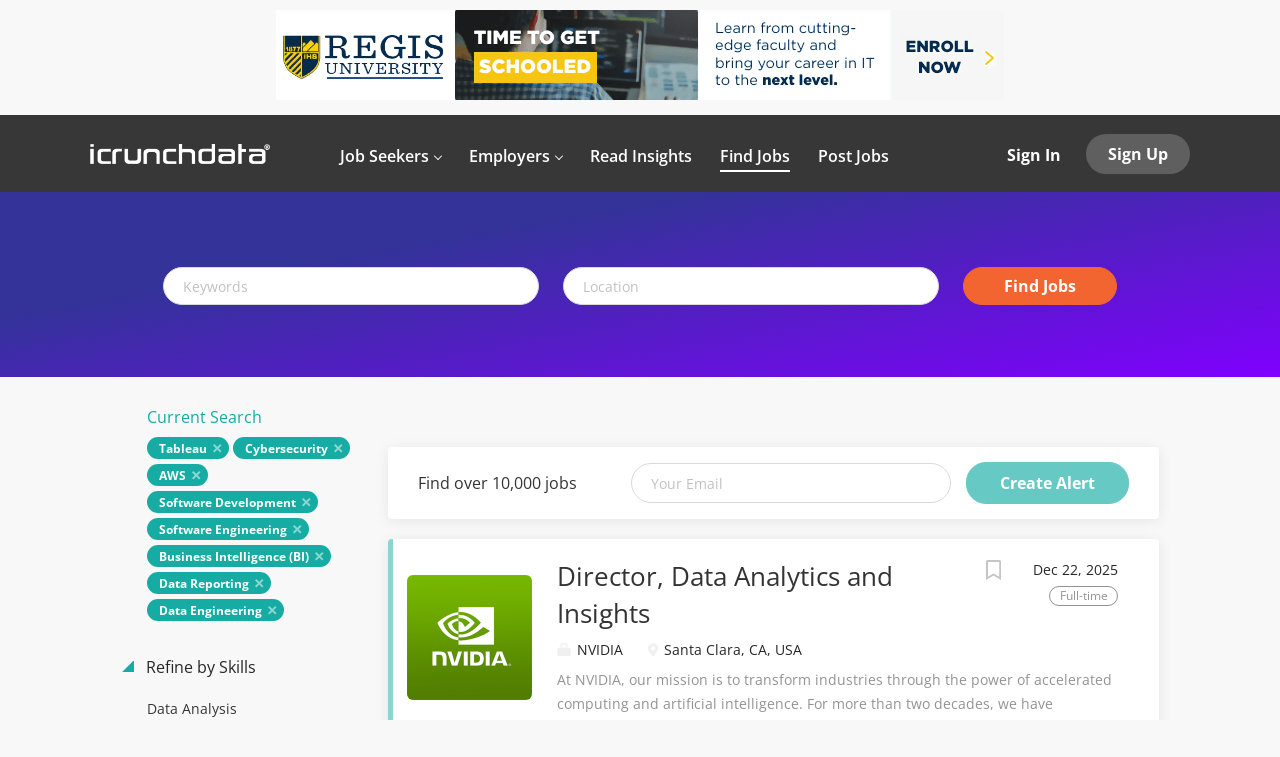

--- FILE ---
content_type: text/html;charset=utf-8
request_url: https://icrunchdata.com/jobs/?categories%5B%5D=Tableau&categories%5B%5D=Cybersecurity&categories%5B%5D=AWS&categories%5B%5D=Software%20Development&categories%5B%5D=Software%20Engineering&categories%5B%5D=Business%20Intelligence%20%28BI%29&categories%5B%5D=Data%20Reporting&categories%5B%5D=Data%20Engineering
body_size: 18633
content:
<!DOCTYPE html>
<html lang="en">
<head>
    <meta charset="utf-8">
    <meta http-equiv="X-UA-Compatible" content="IE=edge">
    <meta name="viewport" content="width=device-width, initial-scale=1">
    <!-- The above 3 meta tags *must* come first in the head; any other head content must come *after* these tags -->

    <meta name="keywords" content="12 Tableau Cybersecurity AWS Software Development Software Engineering Business Intelligence (BI) Data Reporting Data Engineering jobs available on icrunchdata. Apply or sign up for job alerts to get new jobs by email.">
    <meta name="description" content="12 Tableau Cybersecurity AWS Software Development Software Engineering Business Intelligence (BI) Data Reporting Data Engineering jobs available on icrunchdata. Apply or sign up for job alerts to get new jobs by email.">
    <meta name="viewport" content="width=device-width, height=device-height,
                                   initial-scale=1.0, maximum-scale=1.0,
                                   target-densityDpi=device-dpi">
    <link rel="alternate" type="application/rss+xml" title="Jobs" href="https://icrunchdata.com/rss/">

    <title>Tableau Cybersecurity AWS Software Development Software Engineering Business Intelligence (BI) Data Reporting Data Engineering jobs | icrunchdata</title>

    <link href="https://cdn.smartjobboard.com/2025.09/templates/FlowDND/assets/styles.css" rel="stylesheet">
    <link href="https://icrunchdata.com/templates/FlowDND/assets/style/styles.css?v=1765412575.6491" rel="stylesheet" id="styles">

    <link rel="icon" href="https://icrunchdata.com/templates/FlowDND/assets/images/icrunchdata-icon-mark-only-v3.png" type="image/x-icon" />
<script src="/cdn-cgi/scripts/7d0fa10a/cloudflare-static/rocket-loader.min.js" data-cf-settings="b7ae21864d5193306805e290-|49"></script><link href="https://cdn.smartjobboard.com/fonts/open-sans/style.css" rel="stylesheet" type="text/css" media="print" onload="this.media='all'; this.onload=null;">
<meta name="robots" content="noindex">
<meta property="og:type" content="website" />
<meta property="og:site_name" content="icrunchdata" />
<meta property="og:url" content="https://icrunchdata.com/jobs/?categories%5B%5D=Tableau&amp;categories%5B%5D=Cybersecurity&amp;categories%5B%5D=AWS&amp;categories%5B%5D=Software%20Development&amp;categories%5B%5D=Software%20Engineering&amp;categories%5B%5D=Business%20Intelligence%20%28BI%29&amp;categories%5B%5D=Data%20Reporting&amp;categories%5B%5D=Data%20Engineering" />
<meta property="og:title" content="Tableau Cybersecurity AWS Software Development Software Engineering Business Intelligence (BI) Data Reporting Data Engineering jobs | icrunchdata" />
<meta property="og:description" content="12 Tableau Cybersecurity AWS Software Development Software Engineering Business Intelligence (BI) Data Reporting Data Engineering jobs available on icrunchdata. Apply or sign up for job alerts to get new jobs by email." />
<meta property="og:image" content="https://icrunchdata.com/templates/FlowDND/assets/images/icrunchdata-logo-icon.png" />
<meta name="twitter:image" content="https://icrunchdata.com/templates/FlowDND/assets/images/icrunchdata-logo-icon.png">
<meta property="og:image" content="https://icrunchdata.com/templates/FlowDND/assets/images/icrunchdata-logo-white-360.png" />
<script type="application/ld+json">{"@context":"https:\/\/schema.org","@type":"WebSite","url":"https:\/\/icrunchdata.com","image":"https:\/\/icrunchdata.com\/templates\/FlowDND\/assets\/images\/icrunchdata-logo-white-360.png","description":"Job board for everything data including analytics jobs, data science jobs, data engineering jobs. Simple, effective platform connecting rare talent with opportunity.","keywords":"Data science job board, data science jobs, analytics job board, analytics jobs, tech job board, tech jobs","name":"icrunchdata","potentialAction":{"@type":"SearchAction","target":"https:\/\/icrunchdata.com\/jobs\/?q={q}","query-input":"required name=q"}}</script>
            <!-- Global Site Tag (gtag.js) - Google Analytics -->
        <script async src="https://www.googletagmanager.com/gtag/js?id=UA-31386517-1" type="b7ae21864d5193306805e290-text/javascript"></script>
        <script type="b7ae21864d5193306805e290-text/javascript">
            window.dataLayer = window.dataLayer || [];
            function gtag(){ dataLayer.push(arguments); }
            gtag('js', new Date());
                            gtag('config', 'UA-31386517-1', { 'anonymize_ip': true });
                                        gtag('config', 'UA-110320771-1', {
                    'anonymize_ip': true,
                    'dimension1': 'icrunchdata.mysmartjobboard.com',
                    'dimension2': 'FlowDND'
                });
                    </script>
            <script type="b7ae21864d5193306805e290-text/javascript">
    </script>    <style type="text/css">/*-----CUSTOM CSS FOR ICRUNCHDATA-----*/

/*-----GLOBAL-----*/
.container--small .alert {
	 text-align: center;
}
.static-pages,
.form {
  	max-width: 800px;
}
.static-pages img {
	padding: 0px 0px;
	border-radius: 10px;
	margin: auto;
  	display: block;
}
h1 {
font-weight: 600;
	 font-size: 38px;
	 color: #333;
	 line-height: 1.3;
}
.title__primary {
	 font-weight: 600;
	 font-size: 38px;
	 color: #333;
	 line-height: 1.3;
}
h2 {
	 font-size: 32px;
}
h2, h3, h4, h5, h6, ul, p {
	 line-height: 1.5;
	 color: #333;
	 font-weight: 400;
	 margin: 0 0 20px;
}
p,
.content-text {
	font-size: 16px;
	color: #333;
}
.blog__content p {
	font-size: 18px;
}
a.link:hover,
a:hover,
.static-pages a:hover {
	color: #1acbc2;
  	transition: color 0.2s;
}
.featured-companies__title,
.listing__title {
	 font-weight: 600;
	 color: #333;
}
.table-responsive {
	 margin: 20px 0 20px;
}
.table-responsive table {
  	width: 100%;
}
.table-responsive td {
  	padding: 10px;
  	text-align: center;
  	color: #555;
}
hr {
  	border-top: 1px solid #e6e6e6;
}
.footer a,
.footer ul a,
.footer .container>div:last-child {
	color: rgba(255, 255, 255, 0.5);
}
/*-----FORMS GLOBAL-----*/
.form .form-label {
	color: rgba(39, 39, 39, 0.7);
}
.form-control {
	border: 1px solid #d9d9d9;
}
/*-----SITE HEADER-----*/
.logo .logo__text img {
	 max-width: 180px;
}
/*-----NAVBAR-----*/
.navbar .navbar-left .navbar__item .navbar__link span {
	 font-weight: 600;
  	 padding-bottom: 0;
}
.navbar .navbar-left .navbar__item.dropdown>.dropdown-menu .navbar__link {/*---Drop down links default state---*/
  	padding: 5px;
  	border-bottom: none;
}
.navbar .navbar-left .navbar__item.dropdown>.dropdown-menu .navbar__link:hover {/*---Drop down links hover state---*/
	color: #000;/*--formerly green #16aca4--*/
	background-color: rgb(239, 239, 239);
	border-bottom: none;
	border-radius: 4px;
	padding: 5px;
	transition: 0.2s;
}
.navbar .navbar-left .navbar__item.dropdown>.dropdown-menu {/*---Dropdown bubble---*/
  	padding: 7px;
}
.navbar.with-banner {/*Fix to align homepage navbar to static pages*/
  	 top: 115px;
}
.navbar .navbar-left {
  	padding: 40px 0 0 35px;
}
/*-----HOMEPAGE-----*/
.main-banner {
  height: 450px;
}
.main-banner:before {
	 background-color: rgba(0, 0, 0, 0.1);
}
.main-banner__head {
  	 margin-top: 160px;
}
.main-banner__head h1 {
	 font-size: 44px;
  	 font-weight: 500;
	 color: #fff;
	 padding-top: 14px;
	 padding-bottom: 14px;
}
.main-banner__head p {
	 font-size: 18px;
}
.quick-search__frontpage {
  display: none;
}
.quick-search__find {
	 padding: 5px 12px;
}
.quick-search__wrapper {
	background-color: transparent;
}
body:not(.body__inner) .container:not(.featured-companies) {
	 max-width: 1000px;
}
.main-sections {
	 padding: 40px 0 20px 0;
}
.blog .listing-item__blog .media-body .listing-item__title a {
	 line-height: 30px;
}
.blog-posts article {
	 width: 100%;
	 padding-left: 5%;
	 padding-right: 5%;
}
.middle-banner:before {
	 background-color: rgba(0, 0, 0, 0.2);
}
.middle-banner__block--wrapper > div {
	border: 1px solid #fff;
}
/*-----FEATURED JOBS ON HOME-----*/
.container.container-fluid.listing .listing-item__list {
	max-height: 975px;
	overflow: scroll;
}
/*-----JOB ALERT SECTION ON HOME-----*/
section.main-sections.main-sections__alert.alert {
	 padding: 30px 0 40px 0;
}
.alert__form {
	-webkit-box-shadow: 0 2px 14px 0 rgba(0, 0, 0, 0.08);
	box-shadow: 0 2px 14px 0 rgba(0, 0, 0, 0.08);
}
section.main-sections.main-sections__alert.alert {
	background: linear-gradient(-190deg, rgb(51, 51, 153) 30%, rgb(128, 0, 255) 100%);
}
.alert {
   border: none;
   border-radius: 0px;
}
.alert__block.subscribe__description a {
   color: #fff;
}
.alert__block.subscribe__description a:hover {
   color: #e6e6e6;
}
/*-----FEATURED COMPANIES ON HOME-----*/
.featured-companies .featured-company__image {
	 margin: 0 auto;
	 display: block;
	 vertical-align: middle;
}
.featured-companies__slider--prev,
.featured-companies__slider--next {
	 display: none;
}
.featured-companies .featured-company__panel-footer {
	 display: none;
}
.panel-body {
	 padding: 0px;
}
section#ui-id-1 {
	 background-color: #fbfbfb;
}
.listing-item__title a {
	color: inherit;
}
/*----BLOG LIST ON HOME-----*/
.blog .listing-item__blog .blog__content--date {
	font-size: 16px;
	color: #777;
}
/*-----PRICING PAGE & PRODUCT-RELATED-----*/
.product-item__price {
	font-size: 18px;
}
.title__pricing {
  	margin-top: 35px;
	margin-bottom: 0px;
	border-bottom: 1px solid rgba(216,216,216,.7);
}
.widget__text-block.container {
	padding: 35px;
}
.product-items-wrapper {
	padding-top: 35px;
	background: linear-gradient(-190deg, rgb(51, 51, 153) 30%, rgb(128, 0, 255) 100%);
}
.product-item__title {
	font-size: 20px;
	font-weight: 400;
}
.product-item__price {
	display: none;
}
.product-item__description {
	padding-bottom: 0px;
}
.product-item .form {
	margin-bottom: 25px;
}
.product-item {
	padding-bottom: 100px;
}
/*.product-item-wrap:nth-child(3n) .form-group.text-center .btn__blue {
	display: none;
}
.product-item-wrap:nth-child(3n) .product-item {
  	padding-bottom: 0px;
}*/
/*-----STATIC PAGES-----*/
.search-header:before {
	 background: rgba(0, 0, 0, 0);
}
.search-header {
	 opacity: 1;
}
/*-----BUTTONS-----*/
.btn__orange,
button.quick-search__find.btn.btn__orange.btn__bold,
.btn.details-footer__btn-apply.btn__orange.btn__bold {
	 background-color: #f26430;
	 border: 1px solid #f26430;
}
.btn__orange:hover,
button.quick-search__find.btn.btn__orange.btn__bold:hover,
a.btn.details-footer__btn-apply.btn__orange.btn__bold:hover {
	 background-color: #f04b0f;
	 border: 1px solid #f04b0f;
}
a.btn.details-footer__btn-apply.btn__orange.btn__bold {
	font-size: 18px;
	font-weight: normal;
}
.middle-banner .btn-post-job {
	 background-color: #f26430;
	 color: #fff;
}
.middle-banner .btn-post-job:hover {
	 background-color: #f04b0f;
}
.alert .btn:focus, .alert .btn {
	background-color: #f26430;
  	border: 1px solid #f26430;
}
.alert .btn:hover:focus, .alert .btn:hover {
	 background-color: #f04b0f;
	 border: 1px solid #f04b0f;
}
.button-my-custom,
.button-my-custom-news-post {
	 background-color: #16aca4;
	 color: #fff !important;
	 font-size: 16px;
	 font-weight: 700;
	 text-align: center;
	 text-transform: none;
	 text-decoration: none;
	 transition: all 0.3s ease;
	 padding: 7px 30px;
	 border: 1px solid #16aca4;
	 border-radius: 20px;
	 display: inline-block;
}
.button-my-custom:hover,
.button-my-custom-news-post:hover {
	 background-color: #1acbc2;
	 border: 1px solid #1acbc2;
	 text-decoration: none;
}
.button-my-custom-product {
	background-color: #16aca4;
	color: #fff !important;
	font-size: 16px;
	font-weight: 700;
	text-align: center;
	text-transform: none;
	text-decoration: none;
	transition: all 0.3s ease;
	padding: 7px 30px;
	border: 1px solid #16aca4;
	border-radius: 20px;
	display: inline-block;
	min-width: 150px;
 	margin-top: 13px;
}
.button-my-custom-product:hover {
	background-color: #1acbc2;
	border: 1px solid #1acbc2;
	text-decoration: none;
}
.load-more[disabled], .load-more {
	 margin: 30px auto;
}
.btn__back {
	 display: none;
}
/*-----VIEW MORE/ALL BUTTONS-----*/
.view-all__btn, .btn__white {
	color: #777;
	border: 1px solid #777;
}
.view-all__btn:hover:not(disabled),
.btn__white:hover {
    color: #16aca4;
  	border: 1px solid #16aca4;
  	background-color: transparent;
}
/*-----COLLAPSIBLE BUTTONS-----*/
.btn-faq {
  	position: relative;
  	background-color: rgba(242, 242, 242, 0.5);
  	color: #333;
  	font-size: 20px;
  	cursor: pointer;
  	padding: 10px 20px 10px 0;
  	width: 100%;
  	height: 100%;
    white-space: normal;
  	text-align: left;
  	border: none;
  	outline: none;
  	transition: 0.3s;
}
.btn-faq[data-toggle="collapse"]:after {
  	content: "\f107";/* Unicode for "fa-angle-down" */
  	font-family: 'FontAwesome';
  	color: #333;
  	float: right;
}
.btn-faq:hover,
.btn-faq:hover[data-toggle="collapse"]:after {
	color: #000;
  	background-color: #fafafa;
}
.btn-faq[aria-expanded="false"]:after {
  	content: "\f107";/* Unicode for "fa-angle-down" */
  	font-family: 'FontAwesome';
  	color: #333;
  	float: right;
}
.btn-faq[aria-expanded="true"] {
  	background-color: #fafafa;
}
.btn-faq[aria-expanded="true"]:after {
  	content: "\f106";
  	font-family: 'FontAwesome';
  	color: #333;
  	float: right;
}
/*-----COMPANY PROFILE-----*/
.details-header.company-profile .listing-item__logo img {
	 padding: 5px;
}
.form-group .mce-i-link {
	display: none;
}
/*-----BLOG RELATED-----*/
.blog__content h1, .blog__content h2, .blog__content h3, .blog__content h4 {
	padding: 30px 0 30px;
}
.blog__full-article__breadcrumb {
	 display: none;
}
.blog__full-article .blog__content--date {
	 margin-bottom: -30px;
	 padding-top: 30px;
	 padding-bottom: 0px;
}
.blog__content--date {
  	font-size: 16px;
  	color: #777;	 
  	margin: 0;
}
article.media.well.listing-item.listing-item__blog .listing-item__logo .media-object:not(.profile__img) {
	 max-width: 250px;
	 max-height: 125px;
}
.blog .listing-item__blog .media-heading.listing-item__title {
  	padding-right: 5px;
}
.listing-item__title {
	 font-size: 26px;
	 font-weight: 400;
}
.blog .listing-item__blog .listing-item__desc {
	line-height: 25px;
  	margin-top: 10px;
}
.blog__content--image {
	 margin: 15px 0 30px 0;
}
.social-share__title {
	 margin: 0;
}
.social-share__icons {
	 padding-top: 2px;
}
.stButton .stLarge:hover {
	 opacity: .95 !important;
}
.posts-list {
	 margin-bottom: 50px;
}
.static-pages__blog {
	 margin-top: -40px;
}
/*-----JOB RELATED-----*/
.details-body__title {
  	color: #333;
  	font-size: 22px;
  	font-weight: 600;
}
.profile__info__name {
	 display: none;
}
.listing-item {
	 margin-bottom: 10px;
}
.backfilling__from,
.backfilling__from:hover {
	 display: none;
}
.listing-item__employment-type {
	 color: rgba(39, 39, 39, 0.5);
	 border: 1px solid;
	 border-radius: 20px;
	 display: inline-block;
	 padding: 0 .8em .1em .8em;
}
.search-results__top .search-results__title {
  display: none;
}
.search-results .listing-item__featured:before {
	 width: 5px;
}
.details-body .listing-item__desc {
	 height: 44px;
}
.details-body__content .complex-block .listing-item__info, .details-body__content.content-text {
	 color: #555;
}
.search-header, .details-header {
	background: linear-gradient(-190deg, rgb(51, 51, 153) 30%, rgb(128, 0, 255) 100%) !important;
}
.refine-search__count {
  	display: none;
}
.profile__info__description {
	overflow: auto;
}
/*-----MODAL RELATED-----*/
.form.form__modal .title__primary {
	 margin-top: 30px;
	 padding-bottom: 30px;
}
.form.form__modal {
	 text-align: center;
}
.form-group.login-help.text-center {
	 padding: 0;
}
/*-----AD UNIT RELATED-----*/
.banner--top {
  	margin: 10px auto;
}
.banner--inline {
	 margin-top: 10px;
	 margin-bottom: 0px;
}
.banner--bottom,
.banner--top {
	 max-height: 250px;
}
.page-row.hidden-print {
	 background-color: #f8f8f8;
}
/*-----AD SERVING RELATED-----*/
.ui-dialog .ui-dialog-titlebar {
	 padding: 0;
}
.ui-dialog .ui-dialog-titlebar-close {
	 right: 0;
}
.ui-dialog .ui-dialog-content {
	 height: 100% !important;
	 width: 100% !important;
	 padding: 0;
	 margin: 0;
	 overflow: hidden;
}
.ui-widget-overlay, .ui-widget-shadow {
	 background: rgb(0, 0, 0);
	 opacity: .6;
}
/*-----ACCOUNT RELATED-----*/
.panel-body {
	 padding: 20px;
}
.invoice__logo {
	 max-height: 40px;
	 background: #333;
	 padding: 10px;
}
.col-lg-8.col-lg-offset-2.invoice-container.well img {
	background: #333;
    padding: 10px;
    max-width: 200px;
}
.my-account-title {
	 color: #333;
	 font-weight: 600;
}
.my-account-list .nav-pills li.active a {
	 color: #0787cf;
}
.my-account-list .nav-pills li.active {
	 border-bottom: 5px solid #0787cf;
}
.title__bordered {
	 margin-top: 30px;
}
i {
	 padding-left: 20px;
	 color: rgba(39, 39, 39, 0.5);
}
.ui-multiselect-checkboxes li {
	 margin-bottom: 15px;
}
.ui-multiselect-menu .ui-state-hover {
	 color: #0787cf;
}
.listing-item__info--status {
	 padding-right: 10px !important;
}
.my-account-products .contract-list--listing-count,
.my-account-products .contract-list--expires,
.my-account-products .contract-list--purchased,
.dashboard-items__item .contract-list--listing-count,
.dashboard-items__item .contract-list--expires,
.dashboard-items__item .contract-list--purchased {
  	color: rgba(39, 39, 39, 0.7);
}
/*-----EMPLOYER ACCOUNT (DISABLE APPLY CLICKS LINK)-----*/
.listing-item__applies a.link {
    padding: 0 0 0 10px;
    border-left: 1px solid #ebebeb;
    pointer-events: none;
    cursor: default;
    color: rgba(39, 39, 39, 0.5);
}
/*-----JOB SEEKER ACCOUNT (HIDE VIEWS)-----*/
.col-sm-9 .listing-item__views {
  	display: none;
}
/*-----INSTA LANDING-----*/
.insta-landing {
  	display: inline-block;
  	max-width: 100%;
}
/*-----HIGHLIGHTED BOX-----*/
.highlighted-box {
	 background-color: #f1f1f1;
	 border-radius: 5px;
	 border: 1px solid #ccc;
	 padding: 20px 30px 20px 30px;
	 margin: 25px 0 25px 0;
	 font-size: 17px;
  	 box-shadow: 0 0 1rem rgb(0 0 0 / 15%);
}
/*-----HIGHLIGHTED BOX BLUE-----*/
.highlighted-box-blue {
	 background-color: #ceebfd;
	 border-radius: 5px;
	 border: 1px solid #0787cf;
	 padding: 20px 30px 20px 30px;
	 margin: 25px 0 25px 0;
  	 box-shadow: 0 0 1rem rgb(0 0 0 / 15%);
}
/*-----GRADIENT BACKGROUND BOX-----*/
.gradient-background-box {
	background: linear-gradient(-190deg, rgb(51, 51, 153) 30%, rgb(128, 0, 255) 100%);
  	border-radius: 5px;
	border: 1px solid #ccc;
	padding: 20px 30px 20px 30px;
	margin: 25px 0 25px 0;
	font-size: 17px;
  	box-shadow: 0 0 1rem rgb(0 0 0 / 15%);
}
/*-----AUTHOR BOX-----*/
.author-box {
	 background-color: #f1f1f1;
	 border-radius: 5px;
	 border: 1px solid #ccc;
	 padding: 15px 20px 7px 20px;
	 margin: 25px 0 25px 0;
  	 box-shadow: 0 0 1rem rgb(0 0 0 / 15%);
}
/*-----CREDIT BOX-----*/
.credit-box {
	 background-color: #f1f1f1;
	 border-radius: 5px;
	 border: 1px solid #ccc;
	 padding: 15px 20px 0 20px;
	 margin: 25px 0 25px 0;
  	 box-shadow: 0 0 1rem rgb(0 0 0 / 15%);
}
/*-----DISCLAIMER BOX-----*/
.disclaimer-box {
  	font-size: 10px;
  	padding-bottom: 20px;
  	margin-bottom: 20px;
}
/*-----MY MEDIA QUERIES-----*/
@media only screen and (min-device-width: 320px) and (max-device-width: 767px) {/*smartphone portrait + landscape*/
  	 .main-banner__head {
       	  margin-top: 100px;
  	}
  	 .main-banner {
		 height: auto;
	}
	 .navbar.with-banner {/*Fix for navbar alignment*/
		top: 75px;
	}
  	 .quick-search__frontpage {
		 display: none;
	}
	 .main-banner__head h1 {
       	  font-size: 34px;
		  padding: 5px 0 5px;
		  margin: 5px 0 5px;
	}
	.banner--top,.banner--bottom {
		display: inline-block !important;
	} 
}
@media only screen and (min-device-width: 768px) and (max-device-width: 1024px) {/*iPad portrait + landscape*/
  	 .main-banner__head h1 {
		  margin-top: 0;
		  padding-top: 0;
	}
	.banner--top,.banner--bottom {
		display: inline-block !important;
	} 
}
/*-----BANNER FIX BY SJB TEAM-----*/
@media only screen and (min-device-width: 320px) and (max-device-width: 767px) {/*smartphone portrait + landscape*/
	.banner--top,.banner--bottom {
		min-height: auto;
	}
	.navbar {
		top: 80px;
	}
}
@media (max-width: 768px) {
	.widgets__container img {height: auto;} 
}</style>
    <!-- CUSTOM JAVASCRIPT FOR ICRUNCHDATA -->
<!-- RESPONSIVE TABLE BY UNKNOWN -->
<script type="b7ae21864d5193306805e290-text/javascript">
    document.addEventListener('DOMContentLoaded', function() {
          $(document).ready(function() {
            $('table').each(function() {
                $(this).wrap('<div class="table-responsive"/>')
            });
        });

    });
</script>

<!-- FONT AWESOME -->
<script src="https://use.fontawesome.com/485bc02ef1.js" type="b7ae21864d5193306805e290-text/javascript"></script>
              
<!-- HUBSPOT EMBED CODE -->
<script type="b7ae21864d5193306805e290-text/javascript" id="hs-script-loader" async defer src="//js.hs-scripts.com/1861758.js"></script>

<!-- CLOUDFLARE WEB ANALYTICS -->
<script defer src='https://static.cloudflareinsights.com/beacon.min.js' data-cf-beacon='{"token": "1877218c350b490dbcada27cd4fba656"}' type="b7ae21864d5193306805e290-text/javascript"></script>

<!-- SJB HIDE RESUME DATE -->
<script type="b7ae21864d5193306805e290-text/javascript">
const resumePath = window.location.pathname;
document.addEventListener('DOMContentLoaded', function(){ 
	if (resumePath.match(/^.*resume.*$/)) {
      	$(document).ready(function() {
	    	let resumeDate = document.querySelector('li.listing-item__info--item.listing-item__info--item-date');
    		resumeDate.style.display = 'none';
        });
    }
});
</script>
</head>
<body class="body__inner with-banner">
    	<div class="banner banner--top">
		<a href="https://info.regis.edu/programs/computer-science/" target="_blank"><img src="https://icrunchdata.com/files/banners/Regis-University-Computer-Information-Sciences-Leaderboard-Ad-v1.png" /></a>
	</div>
<nav class="navbar navbar-default with-banner">
	<div class="container container-fluid">
		<div class="logo navbar-header">
			<a class="logo__text navbar-brand" href="https://icrunchdata.com">
				<img src="https://icrunchdata.com/templates/FlowDND/assets/images/icrunchdata-logo-white-360.png" alt="icrunchdata" />
			</a>
		</div>
		<div class="burger-button__wrapper burger-button__wrapper__js visible-sm visible-xs"
			 data-target="#navbar-collapse" data-toggle="collapse">
			<div class="burger-button"></div>
		</div>
		<div class="collapse navbar-collapse" id="navbar-collapse">
			<div class="visible-sm visible-xs">
													<ul class="nav navbar-nav navbar-left">
            <li class="navbar__item  dropdown">
            <a class="navbar__link" href="#" ><span>Job Seekers</span></a>
                            <ul class="dropdown-menu">
                                            <li class="navbar__item ">
                            <a class="navbar__link" href="/registration/?user_group_id=JobSeeker" ><span>Create Account</span></a>
                        </li>
                                            <li class="navbar__item active">
                            <a class="navbar__link" href="/jobs/" ><span>Find Jobs</span></a>
                        </li>
                                            <li class="navbar__item ">
                            <a class="navbar__link" href="/jobseeker-products/?permission=post_resume" ><span>Add Resume</span></a>
                        </li>
                                            <li class="navbar__item ">
                            <a class="navbar__link" href="/pro-tips/" ><span>Pro Tips</span></a>
                        </li>
                                            <li class="navbar__item ">
                            <a class="navbar__link" href="/faq/#job-seeker-section" ><span>FAQ</span></a>
                        </li>
                                            <li class="navbar__item ">
                            <a class="navbar__link" href="/resources/" ><span>Resources</span></a>
                        </li>
                                    </ul>
                    </li>
            <li class="navbar__item  dropdown">
            <a class="navbar__link" href="#" ><span>Employers</span></a>
                            <ul class="dropdown-menu">
                                            <li class="navbar__item ">
                            <a class="navbar__link" href="/registration/?user_group_id=Employer" ><span>Create Account</span></a>
                        </li>
                                            <li class="navbar__item ">
                            <a class="navbar__link" href="/employer-products/" ><span>Post Jobs</span></a>
                        </li>
                                            <li class="navbar__item ">
                            <a class="navbar__link" href="/resumes/" ><span>Search Resumes</span></a>
                        </li>
                                            <li class="navbar__item ">
                            <a class="navbar__link" href="/talent-solutions/" ><span>Talent Solutions</span></a>
                        </li>
                                            <li class="navbar__item ">
                            <a class="navbar__link" href="/employer-products/" ><span>Pricing</span></a>
                        </li>
                                            <li class="navbar__item ">
                            <a class="navbar__link" href="/how-it-works/" ><span>How It Works</span></a>
                        </li>
                                            <li class="navbar__item ">
                            <a class="navbar__link" href="/faq/" ><span>FAQ</span></a>
                        </li>
                                    </ul>
                    </li>
            <li class="navbar__item ">
            <a class="navbar__link" href="/blog/" ><span>Read Insights</span></a>
                    </li>
            <li class="navbar__item active">
            <a class="navbar__link" href="/jobs/" ><span>Find Jobs</span></a>
                    </li>
            <li class="navbar__item ">
            <a class="navbar__link" href="/employer-products/" ><span>Post Jobs</span></a>
                    </li>
    </ul>


				
			</div>
			<ul class="nav navbar-nav navbar-right">
									<li class="navbar__item navbar__item ">
						<a class="navbar__link navbar__login" href="https://icrunchdata.com/login/">Sign In</a>
					</li>
					<li class="navbar__item navbar__item__filled"><a class="navbar__link  btn__blue" href="https://icrunchdata.com/registration/">Sign Up</a></li>
							</ul>
			<div class="visible-md visible-lg">
									<ul class="nav navbar-nav navbar-left">
            <li class="navbar__item  dropdown">
            <a class="navbar__link" href="#" ><span>Job Seekers</span></a>
                            <ul class="dropdown-menu">
                                            <li class="navbar__item ">
                            <a class="navbar__link" href="/registration/?user_group_id=JobSeeker" ><span>Create Account</span></a>
                        </li>
                                            <li class="navbar__item active">
                            <a class="navbar__link" href="/jobs/" ><span>Find Jobs</span></a>
                        </li>
                                            <li class="navbar__item ">
                            <a class="navbar__link" href="/jobseeker-products/?permission=post_resume" ><span>Add Resume</span></a>
                        </li>
                                            <li class="navbar__item ">
                            <a class="navbar__link" href="/pro-tips/" ><span>Pro Tips</span></a>
                        </li>
                                            <li class="navbar__item ">
                            <a class="navbar__link" href="/faq/#job-seeker-section" ><span>FAQ</span></a>
                        </li>
                                            <li class="navbar__item ">
                            <a class="navbar__link" href="/resources/" ><span>Resources</span></a>
                        </li>
                                    </ul>
                    </li>
            <li class="navbar__item  dropdown">
            <a class="navbar__link" href="#" ><span>Employers</span></a>
                            <ul class="dropdown-menu">
                                            <li class="navbar__item ">
                            <a class="navbar__link" href="/registration/?user_group_id=Employer" ><span>Create Account</span></a>
                        </li>
                                            <li class="navbar__item ">
                            <a class="navbar__link" href="/employer-products/" ><span>Post Jobs</span></a>
                        </li>
                                            <li class="navbar__item ">
                            <a class="navbar__link" href="/resumes/" ><span>Search Resumes</span></a>
                        </li>
                                            <li class="navbar__item ">
                            <a class="navbar__link" href="/talent-solutions/" ><span>Talent Solutions</span></a>
                        </li>
                                            <li class="navbar__item ">
                            <a class="navbar__link" href="/employer-products/" ><span>Pricing</span></a>
                        </li>
                                            <li class="navbar__item ">
                            <a class="navbar__link" href="/how-it-works/" ><span>How It Works</span></a>
                        </li>
                                            <li class="navbar__item ">
                            <a class="navbar__link" href="/faq/" ><span>FAQ</span></a>
                        </li>
                                    </ul>
                    </li>
            <li class="navbar__item ">
            <a class="navbar__link" href="/blog/" ><span>Read Insights</span></a>
                    </li>
            <li class="navbar__item active">
            <a class="navbar__link" href="/jobs/" ><span>Find Jobs</span></a>
                    </li>
            <li class="navbar__item ">
            <a class="navbar__link" href="/employer-products/" ><span>Post Jobs</span></a>
                    </li>
    </ul>


				
			</div>
		</div>
	</div>
</nav>

<div id="apply-modal" class="modal fade" tabindex="-1">
	<div class="modal-dialog">
		<div class="modal-content">
			<div class="modal-header">
				<button type="button" class="close" data-dismiss="modal" aria-label="Close"></button>
				<h4 class="modal-title"></h4>
			</div>
			<div class="modal-body">
			</div>
		</div>
	</div>
</div>

                    
    <div class="page-row page-row-expanded">
        <div class="display-item">
            
	<div class="search-header hidden-xs-480"></div>
	<div class="quick-search__inner-pages hidden-xs-480">
			<div class="container container-fluid quick-search">
	<div class="quick-search__wrapper well">
		<form action="https://icrunchdata.com/jobs/" class="form-inline row" target="_top">
			<div class="form-group form-group__input ">
				<label for="keywords" class="form-label sr-only">Keywords</label>
				<input type="text" value="" class="form-control form-control__centered" name="q" id="keywords" placeholder="Keywords" />
			</div>
							<div class="form-group form-group__input">
					<label for="Location" class="form-label sr-only">Location</label>
<input type="text" name="l" id="Location" class="form-control form-control__google-location" value="" placeholder="Location"/>
<input type="hidden" name="r" disabled />
				</div>
																					<input type="hidden" name="categories[]" value="Tableau">
											<input type="hidden" name="categories[]" value="Cybersecurity">
											<input type="hidden" name="categories[]" value="AWS">
											<input type="hidden" name="categories[]" value="Software Development">
											<input type="hidden" name="categories[]" value="Software Engineering">
											<input type="hidden" name="categories[]" value="Business Intelligence (BI)">
											<input type="hidden" name="categories[]" value="Data Reporting">
											<input type="hidden" name="categories[]" value="Data Engineering">
																															<div class="form-group form-group__btn">
				<label for="quick-search" class="form-label sr-only">Find Jobs</label>
				<button id="quick-search" type="submit" class="quick-search__find btn btn__orange btn__bold ">Find Jobs</button>
			</div>
		</form>
	</div>
</div>


	</div>
	<div class="container">
        		<div class="details-body details-body__search row">
						<div class="search-results__top clearfix">
													<h1 class="search-results__title col-sm-offset-3 col-xs-offset-0">
                        12 jobs found
					</h1>
							</div>
							<div class="col-sm-3 col-xs-12 refine-search">
					<a class="toggle--refine-search visible-xs" role="button" data-toggle="collapse" href="#" aria-expanded="true">
						Refine Search					</a>
					<div class="refine-search__wrapper">
						<div class="quick-search__inner-pages visible-xs-480">
															<div class="container container-fluid quick-search">
	<div class="quick-search__wrapper well">
		<form action="https://icrunchdata.com/jobs/" class="form-inline row" target="_top">
			<div class="form-group form-group__input ">
				<label for="keywords-2" class="form-label sr-only">Keywords</label>
				<input type="text" value="" class="form-control form-control__centered" name="q" id="keywords-2" placeholder="Keywords" />
			</div>
							<div class="form-group form-group__input">
					<label for="Location2" class="form-label sr-only">Location</label>
<input type="text" name="l" id="Location2" class="form-control form-control__google-location" value="" placeholder="Location"/>
<input type="hidden" name="r" disabled />
				</div>
																					<input type="hidden" name="categories[]" value="Tableau">
											<input type="hidden" name="categories[]" value="Cybersecurity">
											<input type="hidden" name="categories[]" value="AWS">
											<input type="hidden" name="categories[]" value="Software Development">
											<input type="hidden" name="categories[]" value="Software Engineering">
											<input type="hidden" name="categories[]" value="Business Intelligence (BI)">
											<input type="hidden" name="categories[]" value="Data Reporting">
											<input type="hidden" name="categories[]" value="Data Engineering">
																															<div class="form-group form-group__btn">
				<label for="quick-search-2" class="form-label sr-only">Find Jobs</label>
				<button id="quick-search-2" type="submit" class="quick-search__find btn btn__orange btn__bold ">Find Jobs</button>
			</div>
		</form>
	</div>
</div>


						</div>
							<div class="current-search">
		<div class="current-search__title">Current Search</div>
														<a class="badge" href="https://icrunchdata.com/jobs/?categories[]=Cybersecurity&categories[]=AWS&categories[]=Software%20Development&categories[]=Software%20Engineering&categories[]=Business%20Intelligence%20%28BI%29&categories[]=Data%20Reporting&categories[]=Data%20Engineering" aria-label="Remove &quot;Tableau&quot; from search">Tableau</a>
									<a class="badge" href="https://icrunchdata.com/jobs/?categories[]=Tableau&categories[]=AWS&categories[]=Software%20Development&categories[]=Software%20Engineering&categories[]=Business%20Intelligence%20%28BI%29&categories[]=Data%20Reporting&categories[]=Data%20Engineering" aria-label="Remove &quot;Cybersecurity&quot; from search">Cybersecurity</a>
									<a class="badge" href="https://icrunchdata.com/jobs/?categories[]=Tableau&categories[]=Cybersecurity&categories[]=Software%20Development&categories[]=Software%20Engineering&categories[]=Business%20Intelligence%20%28BI%29&categories[]=Data%20Reporting&categories[]=Data%20Engineering" aria-label="Remove &quot;AWS&quot; from search">AWS</a>
									<a class="badge" href="https://icrunchdata.com/jobs/?categories[]=Tableau&categories[]=Cybersecurity&categories[]=AWS&categories[]=Software%20Engineering&categories[]=Business%20Intelligence%20%28BI%29&categories[]=Data%20Reporting&categories[]=Data%20Engineering" aria-label="Remove &quot;Software Development&quot; from search">Software Development</a>
									<a class="badge" href="https://icrunchdata.com/jobs/?categories[]=Tableau&categories[]=Cybersecurity&categories[]=AWS&categories[]=Software%20Development&categories[]=Business%20Intelligence%20%28BI%29&categories[]=Data%20Reporting&categories[]=Data%20Engineering" aria-label="Remove &quot;Software Engineering&quot; from search">Software Engineering</a>
									<a class="badge" href="https://icrunchdata.com/jobs/?categories[]=Tableau&categories[]=Cybersecurity&categories[]=AWS&categories[]=Software%20Development&categories[]=Software%20Engineering&categories[]=Data%20Reporting&categories[]=Data%20Engineering" aria-label="Remove &quot;Business Intelligence (BI)&quot; from search">Business Intelligence (BI)</a>
									<a class="badge" href="https://icrunchdata.com/jobs/?categories[]=Tableau&categories[]=Cybersecurity&categories[]=AWS&categories[]=Software%20Development&categories[]=Software%20Engineering&categories[]=Business%20Intelligence%20%28BI%29&categories[]=Data%20Engineering" aria-label="Remove &quot;Data Reporting&quot; from search">Data Reporting</a>
									<a class="badge" href="https://icrunchdata.com/jobs/?categories[]=Tableau&categories[]=Cybersecurity&categories[]=AWS&categories[]=Software%20Development&categories[]=Software%20Engineering&categories[]=Business%20Intelligence%20%28BI%29&categories[]=Data%20Reporting" aria-label="Remove &quot;Data Engineering&quot; from search">Data Engineering</a>
									        	</div>




			<div class="refine-search__block">
			<a class="btn__refine-search" role="button" data-toggle="collapse" href="#refine-block-JobCategory" aria-expanded="true" aria-controls="refine-block-JobCategory">
								Refine by Skills			</a>
			<div class="collapse in clearfix" id="refine-block-JobCategory">
														<a class="refine-search__item" href="https://icrunchdata.com/jobs/?categories[]=Tableau&categories[]=Cybersecurity&categories[]=AWS&categories[]=Software%20Development&categories[]=Software%20Engineering&categories[]=Business%20Intelligence%20%28BI%29&categories[]=Data%20Reporting&categories[]=Data%20Engineering&categories[]=Data%20Analysis" rel="nofollow">
						<span class="refine-search__value">Data Analysis</span>
						<span class="refine-search__count">&nbsp;(16)</span>
					</a>
														<a class="refine-search__item" href="https://icrunchdata.com/jobs/?categories[]=Tableau&categories[]=Cybersecurity&categories[]=AWS&categories[]=Software%20Development&categories[]=Software%20Engineering&categories[]=Business%20Intelligence%20%28BI%29&categories[]=Data%20Reporting&categories[]=Data%20Engineering&categories[]=Data%20Science" rel="nofollow">
						<span class="refine-search__value">Data Science</span>
						<span class="refine-search__count">&nbsp;(16)</span>
					</a>
														<a class="refine-search__item" href="https://icrunchdata.com/jobs/?categories[]=Tableau&categories[]=Cybersecurity&categories[]=AWS&categories[]=Software%20Development&categories[]=Software%20Engineering&categories[]=Business%20Intelligence%20%28BI%29&categories[]=Data%20Reporting&categories[]=Data%20Engineering&categories[]=Big%20Data" rel="nofollow">
						<span class="refine-search__value">Big Data</span>
						<span class="refine-search__count">&nbsp;(9)</span>
					</a>
														<a class="refine-search__item" href="https://icrunchdata.com/jobs/?categories[]=Tableau&categories[]=Cybersecurity&categories[]=AWS&categories[]=Software%20Development&categories[]=Software%20Engineering&categories[]=Business%20Intelligence%20%28BI%29&categories[]=Data%20Reporting&categories[]=Data%20Engineering&categories[]=Computer%20Science" rel="nofollow">
						<span class="refine-search__value">Computer Science</span>
						<span class="refine-search__count">&nbsp;(8)</span>
					</a>
														<a class="refine-search__item" href="https://icrunchdata.com/jobs/?categories[]=Tableau&categories[]=Cybersecurity&categories[]=AWS&categories[]=Software%20Development&categories[]=Software%20Engineering&categories[]=Business%20Intelligence%20%28BI%29&categories[]=Data%20Reporting&categories[]=Data%20Engineering&categories[]=Python" rel="nofollow">
						<span class="refine-search__value">Python</span>
						<span class="refine-search__count">&nbsp;(8)</span>
					</a>
														<a class="refine-search__item" href="https://icrunchdata.com/jobs/?categories[]=Tableau&categories[]=Cybersecurity&categories[]=AWS&categories[]=Software%20Development&categories[]=Software%20Engineering&categories[]=Business%20Intelligence%20%28BI%29&categories[]=Data%20Reporting&categories[]=Data%20Engineering&categories[]=Research" rel="nofollow">
						<span class="refine-search__value">Research</span>
						<span class="refine-search__count">&nbsp;(8)</span>
					</a>
															<div class="less-more" style="display: none;">
										<a class="refine-search__item" href="https://icrunchdata.com/jobs/?categories[]=Tableau&categories[]=Cybersecurity&categories[]=AWS&categories[]=Software%20Development&categories[]=Software%20Engineering&categories[]=Business%20Intelligence%20%28BI%29&categories[]=Data%20Reporting&categories[]=Data%20Engineering&categories[]=Artificial%20Intelligence%20%28AI%29" rel="nofollow">
						<span class="refine-search__value">Artificial Intelligence (AI)</span>
						<span class="refine-search__count">&nbsp;(7)</span>
					</a>
														<a class="refine-search__item" href="https://icrunchdata.com/jobs/?categories[]=Tableau&categories[]=Cybersecurity&categories[]=AWS&categories[]=Software%20Development&categories[]=Software%20Engineering&categories[]=Business%20Intelligence%20%28BI%29&categories[]=Data%20Reporting&categories[]=Data%20Engineering&categories[]=Data%20Visualization" rel="nofollow">
						<span class="refine-search__value">Data Visualization</span>
						<span class="refine-search__count">&nbsp;(6)</span>
					</a>
														<a class="refine-search__item" href="https://icrunchdata.com/jobs/?categories[]=Tableau&categories[]=Cybersecurity&categories[]=AWS&categories[]=Software%20Development&categories[]=Software%20Engineering&categories[]=Business%20Intelligence%20%28BI%29&categories[]=Data%20Reporting&categories[]=Data%20Engineering&categories[]=R" rel="nofollow">
						<span class="refine-search__value">R</span>
						<span class="refine-search__count">&nbsp;(6)</span>
					</a>
														<a class="refine-search__item" href="https://icrunchdata.com/jobs/?categories[]=Tableau&categories[]=Cybersecurity&categories[]=AWS&categories[]=Software%20Development&categories[]=Software%20Engineering&categories[]=Business%20Intelligence%20%28BI%29&categories[]=Data%20Reporting&categories[]=Data%20Engineering&categories[]=Statistics" rel="nofollow">
						<span class="refine-search__value">Statistics</span>
						<span class="refine-search__count">&nbsp;(6)</span>
					</a>
														<a class="refine-search__item" href="https://icrunchdata.com/jobs/?categories[]=Tableau&categories[]=Cybersecurity&categories[]=AWS&categories[]=Software%20Development&categories[]=Software%20Engineering&categories[]=Business%20Intelligence%20%28BI%29&categories[]=Data%20Reporting&categories[]=Data%20Engineering&categories[]=C%2B%2B" rel="nofollow">
						<span class="refine-search__value">C++</span>
						<span class="refine-search__count">&nbsp;(5)</span>
					</a>
														<a class="refine-search__item" href="https://icrunchdata.com/jobs/?categories[]=Tableau&categories[]=Cybersecurity&categories[]=AWS&categories[]=Software%20Development&categories[]=Software%20Engineering&categories[]=Business%20Intelligence%20%28BI%29&categories[]=Data%20Reporting&categories[]=Data%20Engineering&categories[]=SQL" rel="nofollow">
						<span class="refine-search__value">SQL</span>
						<span class="refine-search__count">&nbsp;(5)</span>
					</a>
														<a class="refine-search__item" href="https://icrunchdata.com/jobs/?categories[]=Tableau&categories[]=Cybersecurity&categories[]=AWS&categories[]=Software%20Development&categories[]=Software%20Engineering&categories[]=Business%20Intelligence%20%28BI%29&categories[]=Data%20Reporting&categories[]=Data%20Engineering&categories[]=Analytics" rel="nofollow">
						<span class="refine-search__value">Analytics</span>
						<span class="refine-search__count">&nbsp;(4)</span>
					</a>
														<a class="refine-search__item" href="https://icrunchdata.com/jobs/?categories[]=Tableau&categories[]=Cybersecurity&categories[]=AWS&categories[]=Software%20Development&categories[]=Software%20Engineering&categories[]=Business%20Intelligence%20%28BI%29&categories[]=Data%20Reporting&categories[]=Data%20Engineering&categories[]=Linux" rel="nofollow">
						<span class="refine-search__value">Linux</span>
						<span class="refine-search__count">&nbsp;(4)</span>
					</a>
														<a class="refine-search__item" href="https://icrunchdata.com/jobs/?categories[]=Tableau&categories[]=Cybersecurity&categories[]=AWS&categories[]=Software%20Development&categories[]=Software%20Engineering&categories[]=Business%20Intelligence%20%28BI%29&categories[]=Data%20Reporting&categories[]=Data%20Engineering&categories[]=Machine%20Learning" rel="nofollow">
						<span class="refine-search__value">Machine Learning</span>
						<span class="refine-search__count">&nbsp;(4)</span>
					</a>
														<a class="refine-search__item" href="https://icrunchdata.com/jobs/?categories[]=Tableau&categories[]=Cybersecurity&categories[]=AWS&categories[]=Software%20Development&categories[]=Software%20Engineering&categories[]=Business%20Intelligence%20%28BI%29&categories[]=Data%20Reporting&categories[]=Data%20Engineering&categories[]=Training" rel="nofollow">
						<span class="refine-search__value">Training</span>
						<span class="refine-search__count">&nbsp;(4)</span>
					</a>
														<a class="refine-search__item" href="https://icrunchdata.com/jobs/?categories[]=Tableau&categories[]=Cybersecurity&categories[]=AWS&categories[]=Software%20Development&categories[]=Software%20Engineering&categories[]=Business%20Intelligence%20%28BI%29&categories[]=Data%20Reporting&categories[]=Data%20Engineering&categories[]=Mathematics" rel="nofollow">
						<span class="refine-search__value">Mathematics</span>
						<span class="refine-search__count">&nbsp;(4)</span>
					</a>
														<a class="refine-search__item" href="https://icrunchdata.com/jobs/?categories[]=Tableau&categories[]=Cybersecurity&categories[]=AWS&categories[]=Software%20Development&categories[]=Software%20Engineering&categories[]=Business%20Intelligence%20%28BI%29&categories[]=Data%20Reporting&categories[]=Data%20Engineering&categories[]=Data%20Center" rel="nofollow">
						<span class="refine-search__value">Data Center</span>
						<span class="refine-search__count">&nbsp;(2)</span>
					</a>
													</div><a href="#" class="less-more__btn link">More</a>
							</div>
		</div>
						</div>
				</div>
						<div class="search-results col-xs-12 col-sm-9 ">
				<div class="section" data-type="job_alert_form" data-name="Job Alert Form"  >
    <form action="https://icrunchdata.com/job-alerts/create/?categories[]=Tableau&categories[]=Cybersecurity&categories[]=AWS&categories[]=Software%20Development&categories[]=Software%20Engineering&categories[]=Business%20Intelligence%20%28BI%29&categories[]=Data%20Reporting&categories[]=Data%20Engineering" method="get" class="well alert__form alert__form-search form-inline with-captcha">
        <input type="hidden" name="action" value="save" />
        <input type="hidden" name="email_frequency" value="daily">
        <div class="alert__messages hidden"></div>
        <label for="alert-email">Find over 10,000 jobs</label>
        <div class="form-group alert__form__input" data-field="email">
            <input id="alert-email" type="email" class="form-control" name="email" value="" placeholder="Your Email">
        </div>
        <div class="form-group alert__form__input">
            <input type="submit" name="save" value="Create Alert" class="btn__submit-modal btn btn__blue btn__bold">
        </div>
    </form>
    </div>
				<div class="widgets__container editable-only     " data-name="job_search_list">
            <div class="section" data-type="listing_search_list" data-name="Select fields for job search results" >
            			<article class="media well listing-item listing-item__jobs listing-item__featured">
    <div class="media-left listing-item__logo">
        <a href="https://icrunchdata.com/job/10305033/director-data-analytics-and-insights/" tabindex="-1">
                            <img class="media-object profile__img-company" src="https://icrunchdata.com/files/pictures/NVIDIA-Logo.png" alt="NVIDIA">
                    </a>
    </div>
    <div class="media-body">
        <div class="media-right text-right">
                            <a class="save-job" data-toggle="modal" data-target="#apply-modal" data-id="10305033" title="Save" data-href="/saved-jobs/?id=10305033&action=save&reload=✓" rel="nofollow" href="#"></a>
                                        <div class="listing-item__date">
                    Dec 22, 2025
                </div>
                                                                                                        <span class="listing-item__employment-type">Full-time</span>
                                                        </div>
                    <div class="media-heading listing-item__title">
                <a href="https://icrunchdata.com/job/10305033/director-data-analytics-and-insights/" class="link">Director, Data Analytics and Insights</a>
            </div>
        
                <div class="listing-item__info clearfix">
                            <span class="listing-item__info--item listing-item__info--item-company">
                    NVIDIA
                </span>
                                        <span class="listing-item__info--item listing-item__info--item-location">
                    Santa Clara, CA, USA
                </span>
                    </div>
                    <div class="listing-item__desc">
                 At NVIDIA, our mission is to transform industries through the power of accelerated computing and artificial intelligence. For more than two decades, we have pioneered visual computing and redefined how technology solves the world&rsquo;s most complex problems. Today, our GPUs and AI platforms empower breakthroughs in deep learning, robotics, healthcare, self-driving cars, and more. Within our global IT organization, the IT PMO acts as the Strategy &amp; Planning Office, encouraging alignment across IT programs, portfolios, and central initiatives. We are launching a new IT Data Analytics &amp; Insights Org to define, manage, and scale the analytics platforms, metrics, and dashboards used to measure IT efficiency. 
 This is a Director-level position. Initially, the role will involve hands-on work, blending technical tasks with long-term vision. As the groundwork is laid, the Director will take on the task of forming and overseeing an effective team. Duties include designing...
            </div>
                    </div>
</article>

						<article class="media well listing-item listing-item__jobs listing-item__featured">
    <div class="media-left listing-item__logo">
        <a href="https://icrunchdata.com/job/10305042/systems-and-data-analyst/" tabindex="-1">
                            <img class="media-object profile__img-company" src="https://icrunchdata.com/files/pictures/Stanford-University-Logo.webp" alt="Stanford University">
                    </a>
    </div>
    <div class="media-body">
        <div class="media-right text-right">
                            <a class="save-job" data-toggle="modal" data-target="#apply-modal" data-id="10305042" title="Save" data-href="/saved-jobs/?id=10305042&action=save&reload=✓" rel="nofollow" href="#"></a>
                                        <div class="listing-item__date">
                    Dec 18, 2025
                </div>
                                                                                                        <span class="listing-item__employment-type">Full-time</span>
                                                        </div>
                    <div class="media-heading listing-item__title">
                <a href="https://icrunchdata.com/job/10305042/systems-and-data-analyst/" class="link">Systems and Data Analyst</a>
            </div>
        
                <div class="listing-item__info clearfix">
                            <span class="listing-item__info--item listing-item__info--item-company">
                    Stanford University
                </span>
                                        <span class="listing-item__info--item listing-item__info--item-location">
                    Redwood City, CA, USA
                </span>
                    </div>
                    <div class="listing-item__desc">
                 
 
 
 
 
 
 
 Land, Buildings &amp; Real Estate (LBRE) is the operational core of Stanford University&rsquo;s physical campus. LBRE constructs and maintains the Stanford campus, where advancements across the academic spectrum are made possible. Our work is founded upon the collective value of dedication, innovation, expertise, teamwork, and continuous improvement. We are committed to serving the university&rsquo;s academic mission, as well as preserving and enhancing Stanford&rsquo;s 8,180 acres, and pride ourselves on supporting the teaching and research of the university as &ldquo;Caretakers of a Legacy." 
 Position Summary: 
 The role will work with an experienced Data Architect and Senior Software engineer to support implementation and deployment of various solutions Involving data along with creating the maintenance documents. The role will involve data analysis, Data Visualization and testing. This will also include Executing all programming tasks, including...
            </div>
                    </div>
</article>

						<article class="media well listing-item listing-item__jobs listing-item__featured">
    <div class="media-left listing-item__logo">
        <a href="https://icrunchdata.com/job/10305032/cyber-threat-analyst-gtig-intelligence-delivery-mandiant/" tabindex="-1">
                            <img class="media-object profile__img-company" src="https://icrunchdata.com/files/pictures/Google-Logo.webp" alt="Google">
                    </a>
    </div>
    <div class="media-body">
        <div class="media-right text-right">
                            <a class="save-job" data-toggle="modal" data-target="#apply-modal" data-id="10305032" title="Save" data-href="/saved-jobs/?id=10305032&action=save&reload=✓" rel="nofollow" href="#"></a>
                                        <div class="listing-item__date">
                    Dec 17, 2025
                </div>
                                                                                                        <span class="listing-item__employment-type">Full-time</span>
                                                        </div>
                    <div class="media-heading listing-item__title">
                <a href="https://icrunchdata.com/job/10305032/cyber-threat-analyst-gtig-intelligence-delivery-mandiant/" class="link">Cyber Threat Analyst, GTIG Intelligence Delivery, Mandiant</a>
            </div>
        
                <div class="listing-item__info clearfix">
                            <span class="listing-item__info--item listing-item__info--item-company">
                    Google
                </span>
                                        <span class="listing-item__info--item listing-item__info--item-location">
                    Washington, DC, USA
                </span>
                    </div>
                    <div class="listing-item__desc">
                 
 Minimum qualifications: 
 
 Bachelor's degree in Computer Science, Information Systems, Cybersecurity, a related technical field, or equivalent practical experience. 
 3 years of experience assessing and developing cybersecurity solutions and programs across security domains. 
 3 years of experience in an intelligence practitioner role. 
 Ability to travel up to 30% of the time. 
 Must possess an active Top Secret/SCI security clearance. 
 
 
 Preferred qualifications: 
 
 Certifications related to specific cloud platforms. 
 Experience implementing industry-leading practices around cyber risks and cloud security for clients&rsquo; cloud security frameworks using industry standards. 
 Experience in identifying and mitigating cyber threats from Chinese state-sponsored actors. 
 Experience with cloud governance, with the ability to convey governance principles to cloud computing in terms of policies. 
 Excellent time and project management skills. 
 
 
 
 About...
            </div>
                    </div>
</article>

						<article class="media well listing-item listing-item__jobs listing-item__featured">
    <div class="media-left listing-item__logo">
        <a href="https://icrunchdata.com/job/10305027/staff-software-engineer-ai-ml-infrastructure/" tabindex="-1">
                            <img class="media-object profile__img-company" src="https://icrunchdata.com/files/pictures/Google-Logo.webp" alt="Google">
                    </a>
    </div>
    <div class="media-body">
        <div class="media-right text-right">
                            <a class="save-job" data-toggle="modal" data-target="#apply-modal" data-id="10305027" title="Save" data-href="/saved-jobs/?id=10305027&action=save&reload=✓" rel="nofollow" href="#"></a>
                                        <div class="listing-item__date">
                    Dec 15, 2025
                </div>
                                                                                                        <span class="listing-item__employment-type">Full-time</span>
                                                        </div>
                    <div class="media-heading listing-item__title">
                <a href="https://icrunchdata.com/job/10305027/staff-software-engineer-ai-ml-infrastructure/" class="link">Staff Software Engineer, AI/ML Infrastructure</a>
            </div>
        
                <div class="listing-item__info clearfix">
                            <span class="listing-item__info--item listing-item__info--item-company">
                    Google
                </span>
                                        <span class="listing-item__info--item listing-item__info--item-location">
                    Kirkland, WA, USA
                </span>
                    </div>
                    <div class="listing-item__desc">
                 
 Minimum qualifications: 
 
 Bachelor&rsquo;s degree or equivalent practical experience. 
 8 years of experience in software development. 
 5 years of experience testing, and launching software products, and 3 years of experience with software design and architecture. 
 5 years of experience with one or more of the following: Speech/audio (e.g., technology duplicating and responding to the human voice), reinforcement learning (e.g., sequential decision making), ML infrastructure, or specialization in another ML field. 
 5 years of experience with ML design and ML infrastructure (e.g., model deployment, model evaluation, data processing, debugging, fine tuning). 
 
 Preferred qualifications: 
 
 Master&rsquo;s degree or PhD in Engineering, Computer Science, or a related technical field. 
 8 years of experience with data structures and algorithms. 
 3 years of experience working in a complex, matrixed organization involving cross-functional, or cross-business projects....
            </div>
                    </div>
</article>

						<article class="media well listing-item listing-item__jobs listing-item__featured">
    <div class="media-left listing-item__logo">
        <a href="https://icrunchdata.com/job/10305029/data-scientist-search-platforms/" tabindex="-1">
                            <img class="media-object profile__img-company" src="https://icrunchdata.com/files/pictures/Google-Logo.webp" alt="Google">
                    </a>
    </div>
    <div class="media-body">
        <div class="media-right text-right">
                            <a class="save-job" data-toggle="modal" data-target="#apply-modal" data-id="10305029" title="Save" data-href="/saved-jobs/?id=10305029&action=save&reload=✓" rel="nofollow" href="#"></a>
                                        <div class="listing-item__date">
                    Dec 15, 2025
                </div>
                                                                                                        <span class="listing-item__employment-type">Full-time</span>
                                                        </div>
                    <div class="media-heading listing-item__title">
                <a href="https://icrunchdata.com/job/10305029/data-scientist-search-platforms/" class="link">Data Scientist, Search Platforms</a>
            </div>
        
                <div class="listing-item__info clearfix">
                            <span class="listing-item__info--item listing-item__info--item-company">
                    Google
                </span>
                                        <span class="listing-item__info--item listing-item__info--item-location">
                    Cambridge, MA, USA
                </span>
                    </div>
                    <div class="listing-item__desc">
                 
 Minimum qualifications: 
 
 Master's degree in Statistics, Data Science, Mathematics, Physics, Economics, Operations Research, Engineering, or a related quantitative field. 
 5 years of work experience using analytics to solve product or business problems, coding (e.g., Python, R, SQL), querying databases or statistical analysis, or 3 years of work experience with a PhD degree. 
 
 
 Preferred qualifications: 
 
 8 years of work experience using analytics to solve product or business problems, coding (e.g., Python, R, SQL), querying databases or statistical analysis, or 6 years of work experience with a PhD degree. 
 
 Experience articulating business questions and using mathematical techniques to arrive at an answer using available data. 
 
 Experience translating analysis results into business recommendations. 
 Ability to select the most appropriate statistical tools for a given data analysis problem, paired with outstanding written and verbal communication....
            </div>
                    </div>
</article>

						<article class="media well listing-item listing-item__jobs listing-item__featured">
    <div class="media-left listing-item__logo">
        <a href="https://icrunchdata.com/job/10305030/data-scientist-research-data-science-developer-ai/" tabindex="-1">
                            <img class="media-object profile__img-company" src="https://icrunchdata.com/files/pictures/Google-Logo.webp" alt="Google">
                    </a>
    </div>
    <div class="media-body">
        <div class="media-right text-right">
                            <a class="save-job" data-toggle="modal" data-target="#apply-modal" data-id="10305030" title="Save" data-href="/saved-jobs/?id=10305030&action=save&reload=✓" rel="nofollow" href="#"></a>
                                        <div class="listing-item__date">
                    Dec 11, 2025
                </div>
                                                                                                        <span class="listing-item__employment-type">Full-time</span>
                                                        </div>
                    <div class="media-heading listing-item__title">
                <a href="https://icrunchdata.com/job/10305030/data-scientist-research-data-science-developer-ai/" class="link">Data Scientist, Research, Data Science, Developer AI</a>
            </div>
        
                <div class="listing-item__info clearfix">
                            <span class="listing-item__info--item listing-item__info--item-company">
                    Google
                </span>
                                        <span class="listing-item__info--item listing-item__info--item-location">
                    Kirkland, WA, USA
                </span>
                    </div>
                    <div class="listing-item__desc">
                 
 Minimum qualifications: 
 
 Master's degree in Statistics, Data Science, Mathematics, Physics, Economics, Operations Research, Engineering, or a related quantitative field. 
 3 years of work experience using analytics to solve product or business problems, coding (e.g., Python, R, SQL), querying databases or statistical analysis, or a PhD degree. 
 
 Preferred qualifications: 
 
 PhD degree in Statistics, Math, Computer Science, Engineering, or related quantitative fields or Master's degree with 3 years of experience in quantitative areas. 
 5 years of work experience using analytics to solve product or business problems, coding (e.g., Python, R, SQL), querying databases or statistical analysis, or a PhD degree. 
 Experience in experiments (e.g., design of experiments, experiment logging, multiple hypothesis testing, causal inference). 
 Experience working in a development lifecycle, defining requirements, checking in code, testing, staging, production. 
 Ability to...
            </div>
                    </div>
</article>

						<article class="media well listing-item listing-item__jobs listing-item__featured">
    <div class="media-left listing-item__logo">
        <a href="https://icrunchdata.com/job/10305038/senior-data-analyst-epigenetics/" tabindex="-1">
                            <img class="media-object profile__img-company" src="https://icrunchdata.com/files/pictures/Purdue-University-Logo.webp" alt="Purdue University">
                    </a>
    </div>
    <div class="media-body">
        <div class="media-right text-right">
                            <a class="save-job" data-toggle="modal" data-target="#apply-modal" data-id="10305038" title="Save" data-href="/saved-jobs/?id=10305038&action=save&reload=✓" rel="nofollow" href="#"></a>
                                        <div class="listing-item__date">
                    Dec 03, 2025
                </div>
                                                                                                        <span class="listing-item__employment-type">Full-time</span>
                                                        </div>
                    <div class="media-heading listing-item__title">
                <a href="https://icrunchdata.com/job/10305038/senior-data-analyst-epigenetics/" class="link">Senior Data Analyst: Epigenetics</a>
            </div>
        
                <div class="listing-item__info clearfix">
                            <span class="listing-item__info--item listing-item__info--item-company">
                    Purdue University
                </span>
                                        <span class="listing-item__info--item listing-item__info--item-location">
                    Indianapolis, IN, USA
                </span>
                    </div>
                    <div class="listing-item__desc">
                 
 
 Are you looking to be part of something big? Radical innovations begin with small, impactful steps. Take your next step with the Dunn Lab, the distinguished team of Dr. Erin C. Dunn (www.thedunnlab.com), as we prepare for our next giant leap: discovering the causes of mental illness and creating roadmaps for prevention. 
 The Opportunity: Senior Data Analyst, Epigenetics 
 The Data Analyst will be responsible for projects focusing on genetic and epigenetic analyses, working on a multi-disciplinary team under the direct supervision of principal investigator Dr. Dunn. The Data Analyst will work with multiple types of data, especially longitudinal survey and biological data from large birth cohort studies across the globe that have followed participants for decades. The successful candidate will also work closely alongside Dunn Lab team members, especially post-doctoral research fellows, in a mentorship capacity to help them drive forward their analyses. This position is an...
            </div>
                    </div>
</article>

						<article class="media well listing-item listing-item__jobs listing-item__featured">
    <div class="media-left listing-item__logo">
        <a href="https://icrunchdata.com/job/10305037/director-data-analytics-and-information/" tabindex="-1">
                            <img class="media-object profile__img-company" src="https://icrunchdata.com/files/pictures/Purdue-University-Logo.webp" alt="Purdue University">
                    </a>
    </div>
    <div class="media-body">
        <div class="media-right text-right">
                            <a class="save-job" data-toggle="modal" data-target="#apply-modal" data-id="10305037" title="Save" data-href="/saved-jobs/?id=10305037&action=save&reload=✓" rel="nofollow" href="#"></a>
                                        <div class="listing-item__date">
                    Dec 03, 2025
                </div>
                                                                                                        <span class="listing-item__employment-type">Full-time</span>
                                                        </div>
                    <div class="media-heading listing-item__title">
                <a href="https://icrunchdata.com/job/10305037/director-data-analytics-and-information/" class="link">Director Data Analytics and Information</a>
            </div>
        
                <div class="listing-item__info clearfix">
                            <span class="listing-item__info--item listing-item__info--item-company">
                    Purdue University
                </span>
                                        <span class="listing-item__info--item listing-item__info--item-location">
                    West Lafayette, IN, USA
                </span>
                    </div>
                    <div class="listing-item__desc">
                 
 
 Purdue University&rsquo;s College of Engineering seeks an accomplished and strategic leader to serve as the Director of Data Analytics and Information. This key position supports the Dean, Cabinet, and Engineering Leadership Team in leveraging data to guide decisions, measure impact, and shape the future of one of the world&rsquo;s leading engineering colleges. 
 The Director will oversee a collaborative and high-performing team that drives data-informed strategies across areas such as student success, faculty and graduate development, research performance, entrepreneurship, tech transfer, and college reputation management. Working closely with the Dean&rsquo;s Office, this role ensures that complex and dynamic institutional priorities are supported with sound analytics, meaningful insights, and actionable intelligence. 
 What You&rsquo;ll Do 
 
 Partner with the Dean and Executive Cabinet to identify priorities, analyze institutional data, and develop proposals and...
            </div>
                    </div>
</article>

						<article class="media well listing-item listing-item__jobs listing-item__featured">
    <div class="media-left listing-item__logo">
        <a href="https://icrunchdata.com/job/10305041/ai-data-engineer/" tabindex="-1">
                            <img class="media-object profile__img-company" src="https://icrunchdata.com/files/pictures/Stanford-University-Logo.webp" alt="Stanford University">
                    </a>
    </div>
    <div class="media-body">
        <div class="media-right text-right">
                            <a class="save-job" data-toggle="modal" data-target="#apply-modal" data-id="10305041" title="Save" data-href="/saved-jobs/?id=10305041&action=save&reload=✓" rel="nofollow" href="#"></a>
                                        <div class="listing-item__date">
                    Dec 01, 2025
                </div>
                                                                                                        <span class="listing-item__employment-type">Full-time</span>
                                                        </div>
                    <div class="media-heading listing-item__title">
                <a href="https://icrunchdata.com/job/10305041/ai-data-engineer/" class="link">AI Data Engineer</a>
            </div>
        
                <div class="listing-item__info clearfix">
                            <span class="listing-item__info--item listing-item__info--item-company">
                    Stanford University
                </span>
                                        <span class="listing-item__info--item listing-item__info--item-location">
                    Stanford, CA, USA
                </span>
                    </div>
                    <div class="listing-item__desc">
                 Are you an experienced AI/GenAI engineer who loves shipping real systems with a passion for working with enterprise data? Join Stanford&rsquo;s Enterprise Technology team to design, implement, and support AI solutions across university use cases. In this role, you will influence strategic direction, requirements, and architecture for AI‑driven information systems, incorporating new capabilities (LLMs, RAG, agentic frameworks, MLOps) to improve workflow, efficiency, and decision-making. You may serve as the technical lead for specific AI tracks and interrelated applications. 
 This role blends hands-on engineering with mentorship and thought leadership. You will prototype and productionize&mdash;presenting proofs of concept, demoing solutions to stakeholders, and partnering with project managers, technical managers, architects, security, infrastructure, and application teams (ServiceNow, Salesforce, Oracle Financials, etc.) 
 Core Duties: 
 
 AI/ML System Implementation &amp;...
            </div>
                    </div>
</article>

						<article class="media well listing-item listing-item__jobs listing-item__featured">
    <div class="media-left listing-item__logo">
        <a href="https://icrunchdata.com/job/10305046/senior-software-engineer-computational-pathology/" tabindex="-1">
                            <img class="media-object profile__img-company" src="https://icrunchdata.com/files/pictures/St-Jude-Childrens-Research-Hospital-Logo.webp" alt="St. Jude Children&#039;s Research Hospital">
                    </a>
    </div>
    <div class="media-body">
        <div class="media-right text-right">
                            <a class="save-job" data-toggle="modal" data-target="#apply-modal" data-id="10305046" title="Save" data-href="/saved-jobs/?id=10305046&action=save&reload=✓" rel="nofollow" href="#"></a>
                                        <div class="listing-item__date">
                    Nov 26, 2025
                </div>
                                                                                                        <span class="listing-item__employment-type">Full-time</span>
                                                        </div>
                    <div class="media-heading listing-item__title">
                <a href="https://icrunchdata.com/job/10305046/senior-software-engineer-computational-pathology/" class="link">Senior Software Engineer-Computational Pathology</a>
            </div>
        
                <div class="listing-item__info clearfix">
                            <span class="listing-item__info--item listing-item__info--item-company">
                    St. Jude Children&#039;s Research Hospital
                </span>
                                        <span class="listing-item__info--item listing-item__info--item-location">
                    Memphis, TN, USA
                </span>
                    </div>
                    <div class="listing-item__desc">
                 The Senior Software Engineer develops software used in big data analysis as part of a team of scientists and engineers at the forefront of research into catastrophic childhood disease. Provides solutions through a combination of implementing/modifying available tools and developing novel methods and software tools. 
 The Department of Pathology at St. Jude Children's Research Hospital is seeking a highly motivated Senior Software Engineer to join our expanding Computational Pathology Resource under the direction of Dr. Brent Orr, MD, PhD (Member and Division Director of Anatomic Pathology and Neuropathology). 
 In this position, you will be a key member of our interdisciplinary team, working closely with image scientists, machine learning researchers, and clinical collaborators to translate cutting-edge computational pathology research into robust, production-quality software tools. You will be responsible for building and maintaining scalable software solutions that enable...
            </div>
                    </div>
</article>

						<article class="media well listing-item listing-item__jobs listing-item__featured">
    <div class="media-left listing-item__logo">
        <a href="https://icrunchdata.com/job/10305044/data-center-architect/" tabindex="-1">
                            <img class="media-object profile__img-company" src="https://icrunchdata.com/files/pictures/St-Jude-Childrens-Research-Hospital-Logo.webp" alt="St. Jude Children&#039;s Research Hospital">
                    </a>
    </div>
    <div class="media-body">
        <div class="media-right text-right">
                            <a class="save-job" data-toggle="modal" data-target="#apply-modal" data-id="10305044" title="Save" data-href="/saved-jobs/?id=10305044&action=save&reload=✓" rel="nofollow" href="#"></a>
                                        <div class="listing-item__date">
                    Nov 26, 2025
                </div>
                                                                                                        <span class="listing-item__employment-type">Full-time</span>
                                                        </div>
                    <div class="media-heading listing-item__title">
                <a href="https://icrunchdata.com/job/10305044/data-center-architect/" class="link">Data Center Architect</a>
            </div>
        
                <div class="listing-item__info clearfix">
                            <span class="listing-item__info--item listing-item__info--item-company">
                    St. Jude Children&#039;s Research Hospital
                </span>
                                        <span class="listing-item__info--item listing-item__info--item-location">
                    Memphis, TN, USA
                </span>
                    </div>
                    <div class="listing-item__desc">
                 St. Jude is where those with a passion for making a difference come to break new ground. Located in Memphis, Tennessee, the mission of St. Jude Children&rsquo;s Research Hospital is to advance cures, and means of prevention, for pediatric catastrophic diseases through research and treatment. We are leading the way the world understands, treats and defeats childhood cancer and other life-threatening diseases. 
 Job Overview 
 We are seeking a highly experienced Data Center Architect with a strong emphasis on design and planning. This critical role will be instrumental in shaping the future of our data center infrastructure, ensuring its scalability, efficiency, and resilience. You will lead the development and implementation of our data center strategies, from initial concept and design through to deployment and continuous optimization, all while ensuring operational excellence. 
 Key Responsibilities: 
 
 Conduct thorough needs assessments and capacity planning to ensure our...
            </div>
                    </div>
</article>

						<article class="media well listing-item listing-item__jobs listing-item__featured">
    <div class="media-left listing-item__logo">
        <a href="https://icrunchdata.com/job/10305043/research-data-analyst-1/" tabindex="-1">
                            <img class="media-object profile__img-company" src="https://icrunchdata.com/files/pictures/Stanford-University-Logo.webp" alt="Stanford University">
                    </a>
    </div>
    <div class="media-body">
        <div class="media-right text-right">
                            <a class="save-job" data-toggle="modal" data-target="#apply-modal" data-id="10305043" title="Save" data-href="/saved-jobs/?id=10305043&action=save&reload=✓" rel="nofollow" href="#"></a>
                                        <div class="listing-item__date">
                    Nov 25, 2025
                </div>
                                                                                                        <span class="listing-item__employment-type">Full-time</span>
                                                        </div>
                    <div class="media-heading listing-item__title">
                <a href="https://icrunchdata.com/job/10305043/research-data-analyst-1/" class="link">Research Data Analyst 1</a>
            </div>
        
                <div class="listing-item__info clearfix">
                            <span class="listing-item__info--item listing-item__info--item-company">
                    Stanford University
                </span>
                                        <span class="listing-item__info--item listing-item__info--item-location">
                    Stanford, CA, USA
                </span>
                    </div>
                    <div class="listing-item__desc">
                 The Stanford Autonomic Disorders Program in the Department of Neurology &amp; Neurological Sciences, is seeking to hire a Research Data Analyst 1 to manage and analyze large amount of physiological data for clinical projects on autonomic disorders. 
 We are seeking a Research Data Analyst who will work with the team under the guidance of supervisors to organize and maintain a database of autonomic dysfunction in small fiber neuropathies, Long-COVID/PASC, hypersomnia, and aid in the preprocessing and analysis of other physiological and patient-reported data collected in the Autonomic Discords Program. The candidate will work in closely with the investigators in the division to implement and execute analysis pipelines for data collected within the division as well as with collaborators in other divisions and departments. 
 Duties include*: 
 
 Collect, manage and clean datasets. 
 Employ new and existing tools to interpret, analyze, and visualize multivariate relationships in...
            </div>
                    </div>
</article>

			                <button type="button" class="load-more btn btn__white" data-page="1" data-backfilling="true" data-backfilling-page="0">
            Load More        </button>
    </div>

    </div>



			</div>
		</div>
			</div>


        </div>
    </div>

    <div class="page-row hidden-print">
    
    <div class="widgets__container editable-only     " data-name="footer">
            <div class="section" data-type="footer" data-name="Footer" >
    <footer class="footer">
        <div class="container">
                        <div>
<div>
<ul>
<li><img src="https://icrunchdata.mysmartjobboard.com/files/userfiles/icrunchdata-icon-mark-500x196.png" alt="icrunchdata mark" width="100"></li>
</ul>
</div>
<div>
<ul>
<li>Company</li>
<li><a class="footer-nav__link" href="https://icrunchdata.com/about/">About</a></li>
<li><a class="footer-nav__link" href="https://icrunchdata.com/contact/">Contact</a></li>
<li><a class="footer-nav__link" href="https://icrunchdata.com/reviews/">Reviews</a></li>
<li><a class="footer-nav__link" href="https://icrunchdata.com/advertise/">Advertise</a></li>
</ul>
</div>
<div>
<ul>
<li>Learn</li>
<li><a class="footer-nav__link" href="https://icrunchdata.com/blog/">Insights</a></li>
<li><a class="footer-nav__link" href="https://icrunchdata.com/faq/">FAQ</a></li>
<li><a class="footer-nav__link" href="https://icrunchdata.com/pro-tips/">Pro Tips</a></li>
<li><a class="footer-nav__link" href="https://icrunchdata.com/resources/">Resources</a></li>
</ul>
</div>
<div>
<ul>
<li>Follow</li>
<li><a href="https://twitter.com/icrunchdata" target="_blank" rel="nofollow noopener noreferrer">Twitter X</a></li>
<li><a href="https://flipboard.com/@icrunchdata" target="_blank" rel="nofollow noopener noreferrer">Flipboard</a></li>
<li><a class="footer-nav__link" href="https://icrunchdata.com/analytics-jobs/">Analytics Job Board</a></li>
<li><a class="footer-nav__link" href="https://icrunchdata.com/data-science-jobs/">Data Science Job Board</a></li>
</ul>
</div>
</div>
<div>&copy; 2003 - 2026 &middot; icrunchdata, LLC &middot; <a href="/terms-of-use/">Terms of Use</a> &middot; <a href="/privacy-policy/">Privacy Policy</a><br>&reg; icrunchdata is a registered trademark</div>        </div>
    </footer>
</div>

    </div>



</div>
    <script src="https://cdn.smartjobboard.com/2025.09/templates/FlowDND/assets/scripts.js" type="b7ae21864d5193306805e290-text/javascript"></script>

    <script type="b7ae21864d5193306805e290-text/javascript">
        document.addEventListener("touchstart", function() { }, false);

        // Set global javascript value for page
        window.SJB_GlobalSiteUrl = 'https://icrunchdata.com';
        window.SJB_UserSiteUrl   = 'https://icrunchdata.com';

        $('.toggle--refine-search').on('click', function(e) {
            e.preventDefault();
            $(this).toggleClass('collapsed');
            $('.refine-search__wrapper').toggleClass('show');
        });
        $(document).ready(function () {
            if (window.location.hash == '#comments') {
                setTimeout(function () {
                    $('html, body').animate({
                        scrollTop: $("#disqus_thread").offset().top
                    }, 1500);
                    window.location.hash = '';
                }, 1000)
            }
            $('.blog__comment-link').on('click', function () {
                $('html, body').animate({
                    scrollTop: $("#disqus_thread").offset().top
                }, 300);
            });
            $('table').each(function() {
                $(this).wrap('<div class="table-responsive"/>')
            });
        })

    </script>

     <meta name="csrf-token" content="">                 <script type="b7ae21864d5193306805e290-text/javascript">
                    $(document).ready(function() {
                        var recaptchaStarted = false;
                        function recaptchaLoad () {
                            if (!recaptchaStarted) {
                                recaptchaStarted = true;
                                $('body').append('<scr' + 'ipt src="https://www.google.com/recaptcha/api.js?onload=recaptchaOnLoad&render=explicit" async defer></scr' + 'ipt>')
                                $(window).off('scroll', recaptchaLoad);
                            }
                        }
                        $('.with-captcha :submit').each(function() {
                            if (!$(this).prop('disabled')) {
                                $(this).prop('disabled', true);
                                $(this).data('pre-captcha-disabled', true);
                            }
                        });
                        $('.with-captcha :input').keydown(recaptchaLoad);
                        setTimeout(recaptchaLoad, 5000);
                        $(window).on('scroll', recaptchaLoad);
                    });
                </script>            <script type="b7ae21864d5193306805e290-text/javascript">
                var recaptchaLoaded = false;
                function recaptchaOnLoad() {
                    if (typeof captchaCompleted != 'undefined') {
                        return;
                    }
                    recaptchaLoaded = true;
                    $('.with-captcha').each(function() {
                        var form = $(this);
                        if (form.data('captcha-inited')) {
                            return true;
                        }
                        form.data('captcha-inited', true);
                        var recaptcha = $('<div class="recaptcha-container form-group"></div>');
                        form.find('input[type="submit"]')
                            .after(recaptcha);
                        recaptcha.uniqueId();
                        var id = grecaptcha.render(recaptcha.attr('id'), {
                            'sitekey': '6LcKwyAUAAAAANWAgSImC3RWxGe4Dz0A2qeuwwl3',
                            'size': 'invisible',
                            'badge': 'inline',
                            'hl': 'en',
                            'callback': function() {
                                form.data('captcha-triggered', true);
                                form.submit();
                            }
                        });
                
                        form.submit(function(e) {
                            if (!$(this).data('captcha-triggered')) {
                                e.preventDefault();
                                e.stopImmediatePropagation();
                                grecaptcha.execute(id);
                            }
                        });
                
                        var handlers = $._data(this, 'events')['submit'];
                        // take out the handler we just inserted from the end
                        var handler = handlers.pop();
                        // move it at the beginning
                        handlers.splice(0, 0, handler);
                        
                        $('.with-captcha :submit').each(function() {
                            if ($(this).prop('disabled') && $(this).data('pre-captcha-disabled')) {
                                $(this).prop('disabled', false);
                            }
                        });
                    });
                }
                
                function newRecaptchaForm() {
                    if (recaptchaLoaded) { // preventing node inserted before recaptcha load
                        recaptchaOnLoad();
                    }
                }
                const observer = new MutationObserver(newRecaptchaForm);
                observer.observe($('body').get(0), { childList: true, subtree: true });
            </script>     <div>         <script class="location-autocomplete" type="b7ae21864d5193306805e290-text/javascript">

            $('.form-control__google-location').keydown(function (e) {
                if (e.which == 13 && $('.ui-autocomplete:visible').length) {
                    return false;
                }
            });

            $('input.form-control__google-location').autocomplete({
                delay: 100,
                classes: {
                    'ui-autocomplete': 'google-autocomplete'
                },
                select: function(event) { // ios input cursor padding fix for long strings
                    setTimeout(function() {
                        event.target.blur();
                        event.target.focus();
                    }, 0);
                },
                source: function(request, response) {
                                            $.get('https://geo.smartjobboard.com/autocomplete/', {
                                                        l: request.term,
                            lang: 'en'
                        }, function(suggestions) {
                                                            if ('Remote'.toLocaleLowerCase().startsWith(request.term.toLocaleLowerCase())) {
                                    suggestions.unshift('Remote');
                                }
                                                        response(suggestions);
                        });
                                    }
            });

            $.ui.autocomplete.prototype._renderItem = function (ul, item) {
                var label = item.label.replace(new RegExp("([^\\w\\d]" + $.ui.autocomplete.escapeRegex(this.term) + ")", "i"), "<strong>$1</strong>");
                if (label == item.label) {
                    label = item.label.replace(new RegExp("(" + $.ui.autocomplete.escapeRegex(this.term) + ")", "i"), "<strong>$1</strong>");
                }
                item.label = label;
                return $("<li></li>")
                    .data("item.autocomplete", item)
                    .append("<a>" + item.label + "</a>")
                    .appendTo(ul);
            };

        </script>
    </div>
 	<script type="b7ae21864d5193306805e290-text/javascript">
		$(document).on('click', '.less-more__btn', function(e) {
			e.preventDefault();
			var butt = $(this);
			butt.toggleClass('collapse');
			$(this).prev('.less-more').slideToggle('normal', function() {
				if ($(this).css('display') == 'block') {
					butt.html('Less');
				} else {
					butt.html('More');
				}
			});
		});
	</script>
         <script type="b7ae21864d5193306805e290-text/javascript">
            $(document).on('submit', '.alert__form', function(e) {
                e.preventDefault();
                var form = $(this).closest('form');
                form.find('input[type="submit"]').prop('disabled', true);
                $('.field-error').removeClass('field-error');
                form.ajaxSubmit({
                    success: function(data) {
                        var response = $('<div>' + data + '</div>');
                        if ($('.alert__form-search').length && response.find('.alert-danger').length == 0) {
                            $('.alert__form-search').replaceWith(data);
                            return;
                        }
                        form.find('.alert__messages').empty().append(response.find('.alert'));
                        response.find('.field-error').each(function() {
                            form.find('.form-group[data-field="' + $(this).data('field') + '"]').addClass('field-error');
                        });
                        if ($('.alert-form__jobpage').length && !$('.alert-form__jobpage .field-error').length) {
                            $('.alert-form__jobpage').addClass('success')
                        }
                    },
                    complete: function() {
                        form.find('input[type="submit"]').prop('disabled', false);
                    }
                });
            });
        </script>
         <script type="b7ae21864d5193306805e290-text/javascript">
        $(document).on('click', '.save-job', function() {
            var self = $(this);
            if (self.is('[data-toggle="modal"]')) {
                return;
            }
            var isSaved = self.is('.save-job__saved');
            $.get('/saved-jobs/', {
                "action": isSaved ? 'delete' : 'save',
                "id": self.data('id')
            }, function(response) {
                self.toggleClass('save-job__saved', !isSaved);
                self.attr('title', isSaved ? 'Save' : 'Remove from saved');
            });
            return false;
        });

            </script>
 
         <script type="b7ae21864d5193306805e290-text/javascript">
        var listingPerPage = 20;

        $('#create-alert').submit(function(e) {
            var form = $(this);
            form.find('input[type="submit"]').prop('disabled', true);
            $('#create-alert').ajaxSubmit({
                url:  $('#create-alert').attr('action'),
                success: function(data) {
                    var response = $('<div>' + data + '</div>');
                    response.find('.field-error').each(function() {
                        $('#create-alert').find('.form-group[data-field="' + $(this).data('field') + '"]').addClass('field-error');
                    });
                    $('#create-alert .alert__messages').empty().append(response.find('.alert'));
                    if ($('#create-alert .alert-danger').length == 0) {
                        $('#create-alert').find('.form-control[name="email"]').text('').val('');
                        $('#create-alert').find('.btn').blur();
                    }
                },
                complete: function() {
                    form.find('input[type="submit"]').prop('disabled', false);
                }
            });
            e.preventDefault();
        });

                    $(document).ready(function() {
                $('.load-more').trigger('click');
            });
        

        $('.load-more').click(function() {
            var self = $(this);
            var page = parseInt(self.data('page')) + 1;
			var s = $('html').scrollTop();
			self.addClass('loading');
            if (self.data('backfilling')) {
                page = parseInt(self.data('backfilling-page')) + 1;
                self.data('backfilling-page', page);

				// request to listings providers
				$.get("https://icrunchdata.com/ajax/?categories[]=Tableau&categories[]=Cybersecurity&categories[]=AWS&categories[]=Software%20Development&categories[]=Software%20Engineering&categories[]=Business%20Intelligence%20%28BI%29&categories[]=Data%20Reporting&categories[]=Data%20Engineering&action=request_for_listings&page=" + page, function(data) {
					if (data.length > 0) {
						$('.no-listings-found').hide();
					} else {
						self.prop('disabled', true);
						$('.no-listings-found').removeClass('hidden');
					}
					self.before(data);
					$('html').scrollTop(s);
					if ($('.listing_item__backfilling').length < listingPerPage) {
						self.hide();
					}
					self.removeClass('loading');
				});
				return;
			}

			$.get('?categories[]=Tableau&categories[]=Cybersecurity&categories[]=AWS&categories[]=Software%20Development&categories[]=Software%20Engineering&categories[]=Business%20Intelligence%20%28BI%29&categories[]=Data%20Reporting&categories[]=Data%20Engineering&page=' + page, function(data) {
									window.history.replaceState( { } , '', '?categories[]=Tableau&categories[]=Cybersecurity&categories[]=AWS&categories[]=Software%20Development&categories[]=Software%20Engineering&categories[]=Business%20Intelligence%20%28BI%29&categories[]=Data%20Reporting&categories[]=Data%20Engineering&p=' + page);
								var listings = $(data).find('.listing-item');
				self.removeClass('loading');
				if (listings.length) {
					$('.listing-item').last().after(listings);
					$('html').scrollTop(s);
					self.data('page', page);
				}
				if (listings.length !== listingPerPage) {
					if ('1') {
						self.data('backfilling', true);
						$('.load-more').click();
					} else {
						self.hide();
					}
				}
			});
		});

					$(document).on('click', '.listing-item', function() {
				window.history.replaceState( { } , '', '?categories[]=Tableau&categories[]=Cybersecurity&categories[]=AWS&categories[]=Software%20Development&categories[]=Software%20Engineering&categories[]=Business%20Intelligence%20%28BI%29&categories[]=Data%20Reporting&categories[]=Data%20Engineering&p=' + $('.load-more').data('page') + '&s=' + $('html').scrollTop());
			});

                    
    </script>
     <script type="b7ae21864d5193306805e290-text/javascript">
        $('.navbar__link').on('touchstart focus', function () {
            var i = $(this).parents('.navbar__item');
            var result = !(i.is('.dropdown') && !$(this).is('.hover')) || $(document).width() < 993;
            $('.navbar__link.hover').removeClass('hover');
            i.find('.navbar__link').addClass('hover');
            return result;
        });

        $(document).on('click', function (e) {
            var dropdown = $('.navbar__link.hover').closest('.navbar__item');

            if (!dropdown.is(e.target) && dropdown.has(e.target).length === 0) {
                dropdown.find('.navbar__link.hover').removeClass('hover');
            }
        });
    </script>
 	<script type="b7ae21864d5193306805e290-text/javascript">
		$("#apply-modal")
			.on('show.bs.modal', function(event) {
				if (!$(event.target).is('#apply-modal')) return;
				var button = $(event.relatedTarget);
				var titleData = button.data('title');
				var self = $(this);
				var updateTiny = typeof tinyconfig != 'undefined';
				self.find('.modal-title').text(titleData);
				if (button.data('applied')) {
					self.find('.modal-body').html('<p class="alert alert-danger">' + "You already applied to this job." + '</p>');
					return;
				}
				$.get(button.data('href'), function(data) {
					if (typeof data == 'object') {
						window.location.href = data.redirect;
						return;
					}
					self.find('.modal-body').html(data);
					self.find('.form-control').first().focus().select();
					if (updateTiny) {
						setTimeout(function () {
							tinymce.remove();
							tinymce.init(tinyconfig);
						}, 0);
					}
				});
			})
			.on('shown.bs.modal', function() {
				$(this).find('.form-control').first().focus().select();
			});
	</script>
 
    
<script src="/cdn-cgi/scripts/7d0fa10a/cloudflare-static/rocket-loader.min.js" data-cf-settings="b7ae21864d5193306805e290-|49" defer></script></body>
</html>


--- FILE ---
content_type: image/svg+xml
request_url: https://icrunchdata.com/templates/FlowDND/assets/images/icon-marker.svg
body_size: 297
content:
<?xml version="1.0" encoding="UTF-8" standalone="no"?>
<svg width="14px" height="19px" viewBox="0 0 14 19" version="1.1" xmlns="http://www.w3.org/2000/svg" xmlns:xlink="http://www.w3.org/1999/xlink" xmlns:sketch="http://www.bohemiancoding.com/sketch/ns">
    <!-- Generator: Sketch 3.4.4 (17249) - http://www.bohemiancoding.com/sketch -->
    <title>Oval 8</title>
    <desc>Created with Sketch.</desc>
    <defs></defs>
    <g id="Page-1" stroke="none" stroke-width="1" fill="none" fill-rule="evenodd" sketch:type="MSPage">
        <g id="Artboard-2" sketch:type="MSArtboardGroup" transform="translate(-470.000000, -1484.000000)" fill="#f0f0f0">
            <g id="Feautured-jobs" sketch:type="MSLayerGroup" transform="translate(118.000000, 1365.000000)">
                <g id="Group-+-Group-Copy-4-+-Group-Copy-5" transform="translate(0.000000, 60.000000)" sketch:type="MSShapeGroup">
                    <g id="Group-Copy-6">
                        <g id="New-York,-NY-+-28-Dec-2016-+-Rectangle-25" transform="translate(214.000000, 52.000000)">
                            <g id="New-York,-NY-+-Oval-8" transform="translate(138.000000, 0.000000)">
                                <path d="M5.73235281,24.4496365 C6.43245502,25.3058786 7.57283938,25.313362 8.26764719,24.4496365 C8.26764719,24.4496365 14,17.8659932 14,14 C14,10.1340068 10.8659932,7 7,7 C3.13400675,7 0,10.1340068 0,14 C0,17.8659932 5.73235281,24.4496365 5.73235281,24.4496365 Z M7,17 C8.65685425,17 10,15.6568542 10,14 C10,12.3431458 8.65685425,11 7,11 C5.34314575,11 4,12.3431458 4,14 C4,15.6568542 5.34314575,17 7,17 Z" id="Oval-8"></path>
                            </g>
                        </g>
                    </g>
                </g>
            </g>
        </g>
    </g>
</svg>